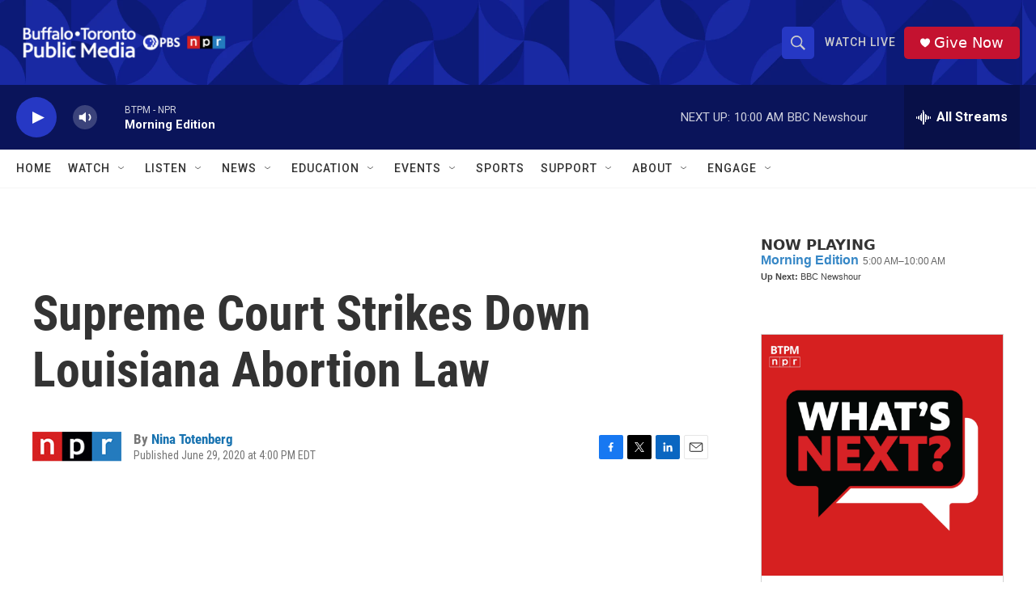

--- FILE ---
content_type: text/html; charset=utf-8
request_url: https://www.google.com/recaptcha/api2/aframe
body_size: 182
content:
<!DOCTYPE HTML><html><head><meta http-equiv="content-type" content="text/html; charset=UTF-8"></head><body><script nonce="5j7IhcbfLGhso01YIHbj1A">/** Anti-fraud and anti-abuse applications only. See google.com/recaptcha */ try{var clients={'sodar':'https://pagead2.googlesyndication.com/pagead/sodar?'};window.addEventListener("message",function(a){try{if(a.source===window.parent){var b=JSON.parse(a.data);var c=clients[b['id']];if(c){var d=document.createElement('img');d.src=c+b['params']+'&rc='+(localStorage.getItem("rc::a")?sessionStorage.getItem("rc::b"):"");window.document.body.appendChild(d);sessionStorage.setItem("rc::e",parseInt(sessionStorage.getItem("rc::e")||0)+1);localStorage.setItem("rc::h",'1769683416532');}}}catch(b){}});window.parent.postMessage("_grecaptcha_ready", "*");}catch(b){}</script></body></html>

--- FILE ---
content_type: text/javascript; charset=utf-8
request_url: https://api.composer.nprstations.org/v1/widget/5187ee74e1c8443f998a43cf/now?bust=776428881&callback=jQuery17201577358287022319_1769683414831&format=jsonp&date=2026-01-29&times=true&_=1769683415966
body_size: 287
content:
/**/ typeof jQuery17201577358287022319_1769683414831 === 'function' && jQuery17201577358287022319_1769683414831("<!--NOW PLAYING WIDGET --><div class=\"whatson-block\"><div class=\"whatson-program\"><a href=\"http://www.npr.org/programs/morning-edition/\" target=\"_blank\" class=\"whatson-programName\">Morning Edition</a><span>5:00 AM&#8211;10:00 AM</span></div><p><b>Up Next: </b>BBC Newshour</p></div>");